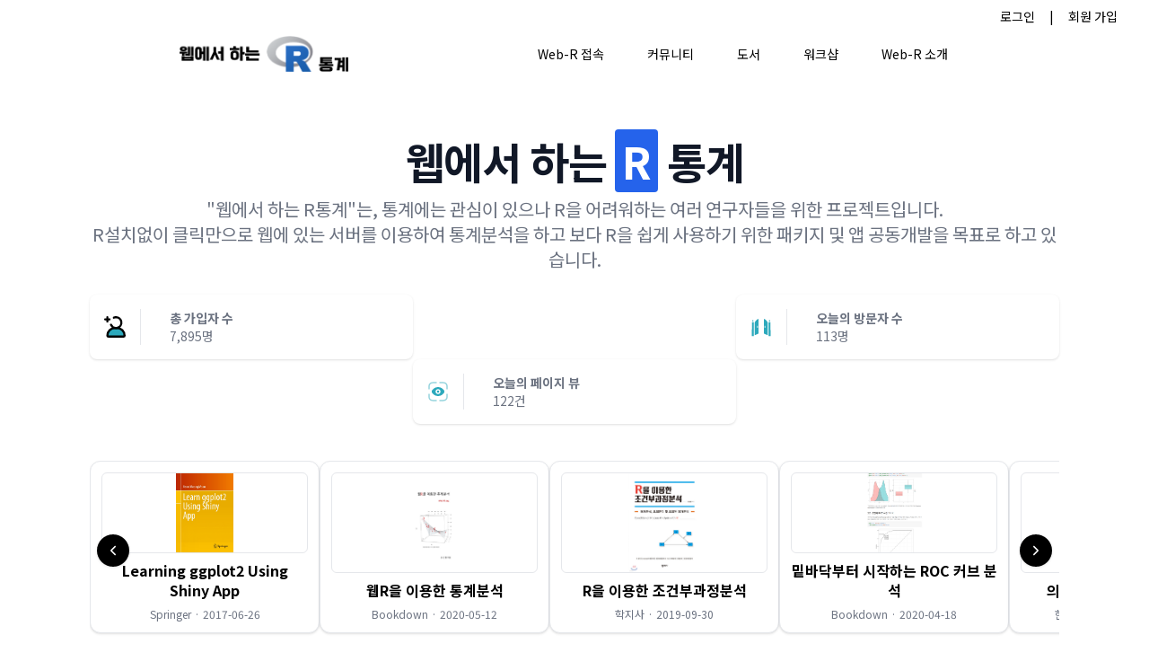

--- FILE ---
content_type: text/html; charset=utf-8
request_url: https://web-r.org/index.php?mid=levelup&sort_index=regdate&order_type=desc&page=6&document_srl=37264
body_size: 2581
content:
<!DOCTYPE html>
<html lang="en-US">
    <head>
        <!DOCTYPE html>

<meta charset="utf-8">
<title>웹에서 하는 R 통계</title>
<meta name="description" content="웹에서 하는 R통계는, 통계에는 관심이 있으나 R을 어려워하는 여러 연구자들을 위한 프로젝트입니다.">
<meta name="viewport" content="width=device-width, initial-scale=1, maximum-scale=5">
<meta property="og:type" content="website" />
<meta property="og:title" content="웹에서 하는 R 통계" />
<meta property="og:description" content="웹에서 하는 R통계는, 통계에는 관심이 있으나 R을 어려워하는 여러 연구자들을 위한 프로젝트입니다." />
<meta property="og:url" content="web-r.org/index.php" />
<meta property="og:image" content="https://cdn.jsdelivr.net/gh/statground/web-r_CDN/images/logo/logo.png" />
<meta name="google-site-verification" content="pu1ovDxim_xP_XOxH4vAqudg-lmLaRKr3W8c_rygPJE" />
<meta name="msvalidate.01" content="037798524A3D4F038B1B116AE75BFFE1" />
<meta name="naver-site-verification" content="cffcbbeff3ce1703f8dfdecedbf5dfef89d2d1ff" />
<meta name="yandex-verification" content="d1765528ebbca483" />

<!-- Favicon -->
<link rel="shortcut icon" href="https://cdn.jsdelivr.net/gh/statground/web-r_CDN/images/svg/R_logo.svg" type="image/x-icon">
<link rel="icon" href="https://cdn.jsdelivr.net/gh/statground/web-r_CDN/images/svg/R_logo.svg" type="image/x-icon">

<!-- jquery -->
<script src="https://code.jquery.com/jquery-3.7.1.min.js" integrity="sha256-/JqT3SQfawRcv/BIHPThkBvs0OEvtFFmqPF/lYI/Cxo=" crossorigin="anonymous"></script>

<!-- React -->
<script src="https://cdnjs.cloudflare.com/ajax/libs/react/18.2.0/umd/react.production.min.js" integrity="sha512-8Q6Y9XnTbOE+JNvjBQwJ2H8S+UV4uA6hiRykhdtIyDYZ2TprdNmWOUaKdGzOhyr4dCyk287OejbPvwl7lrfqrQ==" crossorigin="anonymous" referrerpolicy="no-referrer"></script>
<script src="https://cdnjs.cloudflare.com/ajax/libs/react-dom/18.2.0/umd/react-dom.production.min.js" integrity="sha512-MOCpqoRoisCTwJ8vQQiciZv0qcpROCidek3GTFS6KTk2+y7munJIlKCVkFCYY+p3ErYFXCjmFjnfTTRSC1OHWQ==" crossorigin="anonymous" referrerpolicy="no-referrer"></script>
<script src="https://cdn.jsdelivr.net/npm/@babel/standalone@7.24.4/babel.min.js"></script>

<!-- Flow Bite -->
<!-- Using CDN for Tailwind (dev only). For production, install Tailwind via PostCSS or CLI. -->
<script src="https://cdn.tailwindcss.com?plugins=forms,typography,aspect-ratio"></script>
<link href="https://cdn.jsdelivr.net/npm/flowbite@2.5.1/dist/flowbite.min.css" rel="stylesheet" />
<script src="https://cdn.jsdelivr.net/npm/flowbite@2.5.1/dist/flowbite.min.js"></script>

<!-- Font -->
<link rel="preconnect" href="https://fonts.googleapis.com">
<link rel="preconnect" href="https://fonts.gstatic.com" crossorigin>
<link href="https://fonts.googleapis.com/css2?family=Noto+Sans+KR:wght@400;500;700&display=swap" rel="stylesheet">
<style>
  html, body { font-family: "Noto Sans KR","Apple SD Gothic Neo","Malgun Gothic",system-ui,-apple-system,"Segoe UI",Roboto,Arial,sans-serif; }
</style>

<!-- Custom CSS - Font, 필요없는 Scroll 숨기기 -->
<link rel="stylesheet" href="https://cdn.jsdelivr.net/gh/statground/web-r_CDN/scripts/common/scroll_hide/scroll_hide.css" />


<!-- Common Scripts -->
<script type="text/babel" src="https://cdn.jsdelivr.net/combine/&#13;
gh/statground/Common_CDN/scripts/getCookie/getCookie.js,&#13;
gh/statground/Common_CDN/scripts/tailwind_config/tailwind_config.js,&#13;
gh/statground/Common_CDN/scripts/footer/init_variables_20241016_2304.js,&#13;
gh/statground/Common_CDN/scripts/footer/set_footer_20240427_1930.js,&#13;
gh/statground/Common_CDN/scripts/insert_visit_log/insert_visit_log.js"></script>

<!-- Google Tag Manager -->
<script src="https://cdn.jsdelivr.net/gh/statground/Statground_CDN/scripts/custom_scripts_20230518_2200.js"></script>

<!-- Scripts -->
<!-- Menu-->
<script type="text/babel" src="https://cdn.jsdelivr.net/gh/statground/web-r_CDN/scripts/common/menu/set_menu_20251224_2350.js"></script>
<script type="text/babel">
    let gv_username = ""
    let gv_role = ""

    
    console.log("*** username: " + gv_username);

    // Menu
    ReactDOM.render(<Div_menu />, document.getElementById("div_menu")) 

    // Footer
    data_footer["administrator"] = "Web-R 운영자: 문건웅"
    set_footer()

    get_menu_header()
</script>
    </head>
    <!-- Google tag (gtag.js) -->
<script async src="https://www.googletagmanager.com/gtag/js?id=G-X4R8K8VPB5"></script>
<script>
  window.dataLayer = window.dataLayer || [];
  function gtag(){dataLayer.push(arguments);}
  gtag('js', new Date());

  gtag('config', 'G-X4R8K8VPB5');
</script>

    <body class="w-full">
        <div id="div_menu" class="w-full"></div>

        <div id="div_main" class="w-full" onclick="click_dropdown();"></div>

        <footer id="div_footer" onclick="click_dropdown();"
                class="p-4 rounded-lg shadow md:px-6 md:pt-8 w-full max-w-screen"></footer>
    </body>
    <!-- Google Tag Manager (noscript) -->
<noscript><iframe src="https://www.googletagmanager.com/ns.html?id=GTM-TKTGRHZV"
    height="0" width="0" style="display:none;visibility:hidden"></iframe></noscript>
<!-- End Google Tag Manager (noscript) -->


<!-- Scripts -->
<script type="text/babel" src="https://cdn.jsdelivr.net/combine/
gh/statground/web-r_CDN/scripts/common/div/Div_page_header.js,
gh/statground/web-r_CDN/scripts/common/div/Span_btn_20241004_0318.js,
gh/statground/web-r_CDN/scripts/index/Div_main_header.js,
gh/statground/web-r_CDN/scripts/index/_skeleton/Div_main_statistics_skeleton.js,
gh/statground/web-r_CDN/scripts/index/_skeleton/Div_main_board_skeleton_20251007_1706.js,
gh/statground/web-r_CDN/scripts/index/get_div_main_board_20251220_0234.js,
gh/statground/web-r_CDN/scripts/index/get_div_main_new_event_20251007_1737.js,
gh/statground/web-r_CDN/scripts/index/get_div_main_board_notice.js,
gh/statground/web-r_CDN/scripts/index/get_div_main_youtube.js,
gh/statground/web-r_CDN/scripts/index/get_div_main_statistics_20250301_1715.js,
gh/statground/web-r_CDN/scripts/index/get_book_list_20250914_1411.js,
gh/statground/web-r_CDN/scripts/index/set_main_20251007_1702.js">
</script>


<script type="text/babel">
    set_main()
</script>
</html>


--- FILE ---
content_type: text/css; charset=utf-8
request_url: https://cdn.jsdelivr.net/gh/statground/web-r_CDN/scripts/common/scroll_hide/scroll_hide.css
body_size: -517
content:
.scrollbar-hide::-webkit-scrollbar {
	display: none;
}
.scrollbar-hide {
	-ms-overflow-style: none;
	scrollbar-width: none;
}

--- FILE ---
content_type: image/svg+xml
request_url: https://cdn.jsdelivr.net/gh/statground/Statground_CDN/assets3/images/svg/member.svg
body_size: -182
content:
<!DOCTYPE svg PUBLIC "-//W3C//DTD SVG 1.1//EN" "http://www.w3.org/Graphics/SVG/1.1/DTD/svg11.dtd">
<!-- Uploaded to: SVG Repo, www.svgrepo.com, Transformed by: SVG Repo Mixer Tools -->
<svg width="64px" height="64px" viewBox="0 0 20 20" xmlns="http://www.w3.org/2000/svg" fill="#000000">
<g id="SVGRepo_bgCarrier" stroke-width="0"/>
<g id="SVGRepo_tracerCarrier" stroke-linecap="round" stroke-linejoin="round"/>
<g id="SVGRepo_iconCarrier"> <g id="add-user-left-6" transform="translate(-2 -2)"> <path id="secondary" fill="#2ca9bc" d="M12,13h2a7,7,0,0,1,7,7h0a1,1,0,0,1-1,1H6a1,1,0,0,1-1-1H5a7,7,0,0,1,7-7Z"/> <path id="primary" d="M11,3.41A5.11,5.11,0,0,1,13,3a5,5,0,1,1-4.59,7" fill="none" stroke="#000000" stroke-linecap="round" stroke-linejoin="round" stroke-width="2"/> <path id="primary-2" data-name="primary" d="M7,5H3M5,7V3m9,10H12a7,7,0,0,0-7,7H5a1,1,0,0,0,1,1H20a1,1,0,0,0,1-1h0A7,7,0,0,0,14,13Z" fill="none" stroke="#000000" stroke-linecap="round" stroke-linejoin="round" stroke-width="2"/> </g> </g>
</svg>

--- FILE ---
content_type: image/svg+xml
request_url: https://cdn.jsdelivr.net/gh/statground/web-r_CDN/images/svg/calendar_19.svg
body_size: 27
content:
<?xml version="1.0" encoding="UTF-8"?>

<!-- Uploaded to: SVG Repo, www.svgrepo.com, Generator: SVG Repo Mixer Tools -->
<svg width="800px" height="800px" viewBox="0 0 48 48" xmlns="http://www.w3.org/2000/svg">

<defs>

<style>.c{fill:none;stroke:#000000;stroke-linecap:round;stroke-linejoin:round;}</style>

</defs>

<g id="a">

<g>

<g>

<line class="c" x1="14.889" y1="20.925" x2="18.389" y2="19"/>

<line class="c" x1="18.389" y1="19" x2="18.389" y2="33"/>

</g>

<g>

<circle class="c" cx="26.4444" cy="23.6667" r="4.6667"/>

<path class="c" d="m22.2962,31.2716c.6913,1.037,1.9012,1.7284,3.8025,1.7284h.3457c2.5926,0,4.6667-2.0741,4.6667-4.6667v-4.6667"/>

</g>

</g>

</g>

<g id="b">

<path class="c" d="m8.0988,7.8588c-1.0601,0-1.9194.8593-1.9194,1.9194v31.8025c0,1.06.8593,1.9193,1.9193,1.9193h31.8025c1.06,0,1.9193-.8592,1.9194-1.9192h0V9.7782c0-1.0601-.8593-1.9194-1.9194-1.9194H8.0988Z"/>

<line class="c" x1="12.8166" y1="10.258" x2="12.8166" y2="4.5"/>

<line class="c" x1="35.1834" y1="10.258" x2="35.1834" y2="4.5"/>

</g>

</svg>

--- FILE ---
content_type: image/svg+xml
request_url: https://cdn.jsdelivr.net/gh/statground/web-r_CDN/images/svg/comment.svg
body_size: 148
content:
<?xml version="1.0" encoding="utf-8"?>

<!DOCTYPE svg PUBLIC "-//W3C//DTD SVG 1.1//EN" "http://www.w3.org/Graphics/SVG/1.1/DTD/svg11.dtd">
<!-- Uploaded to: SVG Repo, www.svgrepo.com, Generator: SVG Repo Mixer Tools -->
<svg height="800px" width="800px" version="1.1" id="_x32_" xmlns="http://www.w3.org/2000/svg" xmlns:xlink="http://www.w3.org/1999/xlink" 
	 viewBox="0 0 512 512"  xml:space="preserve">
<style type="text/css">
	.st0{fill:#000000;}
</style>
<g>
	<path class="st0" d="M92.574,294.24V124.336H43.277C19.449,124.336,0,144.213,0,168.467v206.44
		c0,24.254,19.449,44.133,43.277,44.133h62v45.469c0,3.041,1.824,5.777,4.559,6.932c2.736,1.154,5.957,0.486,8.023-1.641
		l49.844-50.76h106.494c23.828,0,43.279-19.879,43.279-44.133v-0.061H172.262C128.314,374.846,92.574,338.676,92.574,294.24z"/>
	<path class="st0" d="M462.717,40H172.26c-27.105,0-49.283,22.59-49.283,50.197v204.037c0,27.61,22.178,50.199,49.283,50.199
		h164.668l75.348,76.033c2.399,2.442,6.004,3.172,9.135,1.852c3.133-1.322,5.176-4.434,5.176-7.887v-69.998h36.131
		c27.106,0,49.283-22.59,49.283-50.199V90.197C512,62.59,489.822,40,462.717,40z M369.156,280.115H195.92v-24.316h173.236V280.115z
		 M439.058,204.129H195.92v-24.314h243.138V204.129z M439.058,128.143H195.92v-24.315h243.138V128.143z"/>
</g>
</svg>

--- FILE ---
content_type: application/javascript; charset=utf-8
request_url: https://cdn.jsdelivr.net/combine/gh/statground/Common_CDN/scripts/getCookie/getCookie.js,gh/statground/Common_CDN/scripts/tailwind_config/tailwind_config.js,gh/statground/Common_CDN/scripts/footer/init_variables_20241016_2304.js,gh/statground/Common_CDN/scripts/footer/set_footer_20240427_1930.js,gh/statground/Common_CDN/scripts/insert_visit_log/insert_visit_log.js
body_size: 1802
content:
/**
 * Combined by jsDelivr.
 * Original files:
 * - /gh/statground/Common_CDN@master/scripts/getCookie/getCookie.js
 * - /gh/statground/Common_CDN@master/scripts/tailwind_config/tailwind_config.js
 * - /gh/statground/Common_CDN@master/scripts/footer/init_variables_20241016_2304.js
 * - /gh/statground/Common_CDN@master/scripts/footer/set_footer_20240427_1930.js
 * - /gh/statground/Common_CDN@master/scripts/insert_visit_log/insert_visit_log.js
 *
 * Do NOT use SRI with dynamically generated files! More information: https://www.jsdelivr.com/using-sri-with-dynamic-files
 */
const getCookie = (name) => {
	let cookieValue = null;
	if (document.cookie && document.cookie !== '') {
		const cookies = document.cookie.split(';');
		for (let cookie of cookies) {
			cookie = cookie.trim();
			// 우리가 원하는 이름으로 쿠키 문자열이 시작하는지?
			if (cookie.startsWith(name + '=')) {
				cookieValue = decodeURIComponent(cookie.substring(name.length + 1));
				break;
			}
		}
	}
	return cookieValue;
};;

tailwind.config = {
	theme: {
		screens: {
			'xl': {'max': '1536px'},
			'lg': {'max': '1280px'},
			'md': {'max': '1024px'},
			'sm': {'max': '768px'},
			'xs': {'max': '640px'},
		}
	}
};

let data_footer = {
	"company": "주식회사 통계마당",
	"representative": "대표, 개인정보보호책임자: 유재성",
	"registration_no": "사업자등록번호: 795-88-02574",
	"mail_order_no": "통신판매업신고번호: 2024-서울강남-06145",
	"address": "서울특별시 강남구 테헤란로70길 12, 402-106A호",
	"phone": "대표전화: 0507-1300-9704",
	"email": "문의: cs@statground.net",
};

function set_footer(service) {
	function Div_footer(props) {
		function Div_footer_address(props) {
			return (
				<div class="flex flex-col space-y-4">
					<p class="text-sm">
						통계마당의 모든 컨텐츠는 저작권법에 의거 보호받고 있습니다.
					</p>

					<div class="flex flex-col">
						<p class="text-sm">{data_footer.company}</p>
						<div class="flex flex-row space-x-2 md:flex-col md:space-x-0">
							<p class="text-sm">{data_footer.representative}</p>
							{
								data_footer.administrator != null
								?   <p class="flex text-sm md:hidden">　|　{data_footer.administrator}</p>
								:   ""
							}
							{
								data_footer.administrator != null
								?   <p class="hidden text-sm md:flex md:visible">{data_footer.administrator}</p>
								:   ""
							}
						</div>
						<div class="flex flex-row space-x-2 md:flex-col md:space-x-0">
							<p class="text-sm">{data_footer.registration_no}</p>
							<p class="flex text-sm md:hidden">　|　{data_footer.mail_order_no}</p>
							<p class="hidden text-sm md:flex md:visible">{data_footer.mail_order_no}</p>
						</div>
						<p class="text-sm">{data_footer.address}</p>
						<div class="flex flex-row space-x-2 md:flex-col md:space-x-0">
							<p class="text-sm">{data_footer.phone}</p>
							<p class="flex text-sm md:hidden">　|　{data_footer.email}</p>
							<p class="hidden text-sm md:flex md:visible">{data_footer.email}</p>
						</div>
					</div>
				</div>
			)
		}

		function Div_footer_sub_menu(props) {
			let class_sub_menu = "mr-4 hover:underline hover:decoration-gray-900 hover:decoration-wavy md:mr-6"
			return (
				<ul class="flex flex-wrap items-center mb-6 text-center text-sm sm:mb-0 pt-8">
					<li>
						<a href="/intro/notice/" class={class_sub_menu}>공지사항</a>
					</li>
					<li>
						<a href="/intro/" class={class_sub_menu}>회사 소개</a>
					</li>
					<li>
						<a href="/intro/terms/" class={class_sub_menu}>서비스 이용약관</a>
					</li>
					<li>
						<a href="/intro/privates/" class={class_sub_menu}>개인정보 보호 방침</a>
					</li>
				</ul>
			)
		}

		function Div_footer_sub_menu_webr(props) {
			let class_sub_menu = "mr-4 hover:underline hover:decoration-gray-900 hover:decoration-wavy md:mr-6"
			return (
				<ul class="flex flex-wrap items-center mb-6 text-center text-sm sm:mb-0 pt-8">
					<li>
						<a href="https://web-r.org/notice" target="_blank" class={class_sub_menu}>공지사항</a>
					</li>
					<li>
						<a href="/intro" class={class_sub_menu}>회사 소개</a>
					</li>
					<li>
						<a href="https://web-r.org/foot_info" target="_blank" class={class_sub_menu}>서비스 이용약관</a>
					</li>
					<li>
						<a href="https://web-r.org/privates" target="_blank" class={class_sub_menu}>개인정보 보호 방침</a>
					</li>
				</ul>
			)
		}

		function Div_footer_icons(props) {
			function Div_sub_icon(props) {
				return (
					<a title={props.name} class="text-gray-500 hover:text-gray-900" href={props.url} target="_blank" alt={props.name}>
						<img src={props.url_icon} class="w-4 h-4" />
					</a>
				)
			}
			return (
				<div class="flex flex-row justify-center space-x-6 w-full">
					<Div_sub_icon name={"Facebook Group"}
								  url={"https://www.facebook.com/groups/statground"}
								  url_icon={"https://cdn.jsdelivr.net/gh/statground/Common_CDN/images/svg/footer_facebook_group.svg"} />
					<Div_sub_icon name={"Facebook Page"}
								  url={"https://www.facebook.com/Statground"}
								  url_icon={"https://cdn.jsdelivr.net/gh/statground/Common_CDN/images/svg/footer_facebook_page.svg"} />
					<Div_sub_icon name={"Twitter"}
								  url={"https://twitter.com/Statground1"}
								  url_icon={"https://cdn.jsdelivr.net/gh/statground/Common_CDN/images/svg/footer_twitter_x.svg"} />
					<Div_sub_icon name={"Instagram"}
								  url={"https://www.instagram.com/statground/"}
								  url_icon={"https://cdn.jsdelivr.net/gh/statground/Common_CDN/images/svg/footer_instagram.svg"} />
					<Div_sub_icon name={"LinkedIn"}
								  url={"https://www.linkedin.com/company/82371650/"}
								  url_icon={"https://cdn.jsdelivr.net/gh/statground/Common_CDN/images/svg/footer_linkedin.svg"} />
					<Div_sub_icon name={"Threads"}
								  url={"https://www.threads.net/@statground"}
								  url_icon={"https://cdn.jsdelivr.net/gh/statground/Common_CDN/images/svg/footer_threads.svg"} />
				</div>
			)
		}

		return (
			<div class="py-24 bg-white rounded-lg md:py-8 w-full">
				<div class="flex flex-row justify-between items-center md:flex-col">
					<Div_footer_address />
					{
						service == null
						?   <Div_footer_sub_menu />
						:   ""
					}
					{
						service == "webr"
						?   <Div_footer_sub_menu_webr />
						:   ""
					}
				</div>
		
				<hr class="my-6 border-gray-200 lg:my-8" />
				
				<div class="flex flex-row justify-center items-center w-full">
					<Div_footer_icons />
				</div>
			</div>
		)
	}

	ReactDOM.render(<Div_footer />, document.getElementById("div_footer"))
};

async function insert_visit_log() {
	//const hostdata = JSON.stringify({host: window.location.href.toString()})
	const data = new FormData();
	data.append('host', window.location.href.toString());
	let _navigator = {};
	for (var i in navigator) _navigator[i] = navigator[i];
	data.append('navigator', JSON.stringify(_navigator));

	await fetch("/blank/ajax_insert_visit_log/", {
					method: "post", 
					headers: {
						"X-CSRFToken": getCookie("csrftoken"),
					},
					body: data
				})
		.then(res=> { return res.json(); })
		.then(res=> { return res; });
}

insert_visit_log()
//# sourceMappingURL=/sm/525ed609b2cb7d5f4985929d46e2a61e5e4ca8af358a270f6022a237b8ad7c0d.map

--- FILE ---
content_type: image/svg+xml
request_url: https://cdn.jsdelivr.net/gh/statground/web-r_CDN/images/svg/menu_free.svg
body_size: 2461
content:
<?xml version="1.0" ?>
<!-- Uploaded to: SVG Repo, www.svgrepo.com, Generator: SVG Repo Mixer Tools -->
<svg width="800px" height="800px" viewBox="0 0 500 500" enable-background="new 0 0 500 500" id="Layer_1" version="1.1" xml:space="preserve" xmlns="http://www.w3.org/2000/svg" xmlns:xlink="http://www.w3.org/1999/xlink">
<g>
<path d="M403.314,351.269c106.97-90.589,4.901-213.844-113.9-189.552c-24.973-34.658-65.075-60.083-109.721-59.453   c-72.088-3.63-141.988,63.385-125.637,137.218c4.247,20.794,14.209,38.874,27.182,55.431c0.787,5.06-4.349,10.626-5.645,15.795   c-6.372,15.793-13.746,31.325-18.318,47.763c-0.19,0.995,0.816,1.682,1.465,0.742c92.316-72.557,19.427-28.628,133.726-40.865   c20.395,38.183,63.234,58.92,105.168,62.129c24.919,1.998,49.026-1.549,72.192-11.075c10.543,2.259,20.164,11.172,30.387,15.601   c9.25,4.731,18.279,10.477,28.473,12.876c-9.457-13.671-17.459-28.315-25.977-42.595   C401.381,352.985,401.46,353.054,403.314,351.269z" fill="#58454D"/>
<path d="M59.924,354.842l25.608-60.366c-33.877-34.448-46.048-114.012,7.303-156.956   c63.047-53.691,159.856-31.871,192.148,29.181c113.588-26.964,225.173,89.339,112.984,186.323l26.036,42.746l-51.496-29.783   c-49.682,21.978-150.032,12.563-179.179-51.676c-11.486,3.825-69.017,5.794-81.471-0.916l-49.622,41.639L59.924,354.842z" fill="#F6AF52"/>
<path d="M355.669,366.989c6.161-2.498,14.851-18.308,20.109-11.66c11.323,10.96,24.743,20.048,38.068,28.216   c2.044,2.474,4.088,4.949,6.132,7.423c-0.081,0.092-0.161,0.184-0.242,0.276c-14.35-9.981-29.215-19.185-44.06-28.404   C369.15,359.23,362.416,366.389,355.669,366.989z" fill="#F19437"/>
<path d="M257.796,136.599c-31.979-16.052-69.789-27.976-105.759-19.12c-58.927,13.121-103.498,74.578-89.5,134.52   C27.059,138.164,173.499,66.469,257.796,136.599z" fill="#F8C06F"/>
<path d="M441.198,260.241c-2.829-39.898-34.473-72.122-70.769-85.46v0c-1.115-0.171-1.918-1.232-3.163-1.163   c0,0,0,0,0,0c-16.114-5.308-33.525-9.388-50.474-8.287c65.473,12.703,143.858,68.848,108.83,143.326   c-6.451,16.559-21.588,27.345-29.814,42.542C422.305,328.538,444.883,296.753,441.198,260.241z" fill="#F8C06F"/>
<path d="M276.221,371.741c-24.577-23.926-45.17-52.995-51.796-87.241c-5.757-30.846-5.372-64.835,14.324-90.841v0   c3.155-3.62,6.002-7.623,9.36-11.141c-95.936,51.63-73.6,168.598,29.836,191.732C277.586,373.265,276.872,372.518,276.221,371.741z   " fill="#F29335"/>
<path d="M281.878,161.529c-4.633-6.775-9.578-13.556-15.884-18.867c-12.01,17.68-32.444,26.315-47.053,41.426   c-10.375,10.535-18.523,23.378-25.683,35.931c-0.635-0.124-1.036,0.186-1.247,0.704c-1.414,2.331-3.605,3.458-6.197,3.657   c-8.703,0.3-11.395-8.588-4.135-13.549c-0.541-0.979,0.785-1.014,0.862-1.684c-13.843,0.069-8.243,24.009,5.028,19.174   c0.505-0.291,1.205,0.064,0.668,0.661c-10.883,23.349-22.656,47.873-42.049,65.37c-11.284,9.472-26.932,8.255-40.696,9.913   c-6.114-0.111-9.621,3.947-13.685,7.879c-5.075,2.747-9.31,6.726-14.2,9.716c-0.039,0.184-0.078,0.368-0.117,0.551   c-5.664,11.493-10.978,23.17-17.061,34.461c14.55-13.884,29.599-27.122,44.006-41.102c0.157,0.061,0.314,0.121,0.469,0.185   c0.164-2.163,2.708-1.607,2.68-3.569c7.471-0.891,15.326,3.127,23.041,3.171c0.002-0.002,0.002-0.004,0.005-0.005   c8.445,2.358,56.199,3.414,59.125-3.47c-20.659-46.294,2.011-100.231,42.981-126.839c14.819-10.267,31.086-17.369,48.498-21.917   C282.804,162.915,282.801,162.917,281.878,161.529z" fill="#F29335"/>
<path d="M155.299,312.996c0.007,0.001,0.014,0.002,0.022,0.003C155.302,312.967,155.289,312.961,155.299,312.996z" fill="#58454D"/>
<path d="M403.314,351.269c106.97-90.589,4.901-213.844-113.9-189.552c-24.973-34.658-65.075-60.083-109.721-59.453   c-72.088-3.63-141.988,63.385-125.637,137.218c4.247,20.794,14.209,38.874,27.182,55.431c0.787,5.06-4.349,10.626-5.645,15.795   c-6.372,15.793-13.746,31.325-18.318,47.763c-0.19,0.995,0.816,1.682,1.465,0.742c92.316-72.557,19.427-28.628,133.726-40.865   c20.395,38.183,63.234,58.92,105.168,62.129c24.919,1.998,49.026-1.549,72.192-11.075c10.543,2.259,20.164,11.172,30.387,15.601   c9.25,4.731,18.279,10.477,28.473,12.876c-9.457-13.671-17.459-28.315-25.977-42.595   C401.381,352.985,401.46,353.054,403.314,351.269z M187.508,311.573c-13.461,2.922-27.542,3.712-41.226,2.845   c-5.109-0.144-10.171-0.711-15.185-1.704c-0.002,0.002-0.002,0.004-0.004,0.005c-7.574,0.12-15.578-4.408-22.783-2.887   c-14.315,15.17-30.691,28.539-45.697,43.192c5.934-11.015,11.119-22.405,16.643-33.618c0.039-0.179,0.076-0.359,0.114-0.538l0,0   c3.606-7.125,6.477-14.685,10.208-21.711c0.77-0.987,0.512-1.749-0.035-2.637c-9.534-13.535-19.286-27.19-24.255-43.196l0,0   c-36.6-121.539,129.397-188.364,205.724-99.124c1.204,1.937,10.778,11.913,7.007,12.012c-16.988,4.437-32.857,11.365-47.315,21.38   c-39.967,25.955-62.437,79.059-42.283,124.215C188.913,310.989,188.637,311.31,187.508,311.573z M395.723,348.826   c-0.729,1.319-3.654,2.583-2.673,4.394c5.767,9.772,11.778,19.416,18.706,28.424l0,0c1.949,2.359,3.897,4.717,5.845,7.075   c-0.077,0.088-0.154,0.175-0.231,0.263c-9.096-4.842-41.34-31.039-48.636-27.534c-29.118,11.919-62.321,15.1-92.953,7.587   c-148.187-41.14-91.907-205.023,45.098-202.19c0,0,0,0,0,0c1.31,0.029,2.62,0.059,3.93,0.088c0,0,0,0,0,0   c14.576,0.779,29.223,3.513,43.028,8.398c0,0,0,0,0,0c1.217-0.067,2,0.969,3.09,1.136v0   C452.064,207.692,463.409,295.379,395.723,348.826z" fill="#58454D"/>
<path d="M184.611,111.804c-4.041,0.002-8.082,0.003-12.123,0.005C176.503,111.459,180.615,111.375,184.611,111.804z   " fill="#F6AF52"/>
<path d="M106.049,313.039c-0.315-1.725-0.004-2.085,1.423-1.649C107.062,311.995,106.678,312.623,106.049,313.039z" fill="#F29335"/>
<path d="M171.339,111.866c-1.093,0.489-2.239,0.163-3.36,0.218C169.082,111.753,170.211,111.827,171.339,111.866z" fill="#F6AF52"/>
<path d="M328.18,167.814c-1.125-0.049-2.272,0.26-3.371-0.206C325.94,167.556,327.073,167.474,328.18,167.814z" fill="#F6AF52"/>
<path d="M147.425,214.136c0.107,7.292-11.348,7.292-11.241-0.001C136.078,206.844,147.532,206.844,147.425,214.136z   " fill="#EFE9E0"/>
<path d="M189.784,217.798c0.107,7.292-11.348,7.292-11.241-0.001C178.436,210.505,189.891,210.505,189.784,217.798z   " fill="#EFE9E0"/>
<path d="M277.072,262.188c0.107,7.292-11.348,7.292-11.241,0C265.725,254.896,277.179,254.895,277.072,262.188z" fill="#EFE9E0"/>
<path d="M323.99,263.855c0.107,7.292-11.348,7.292-11.241,0C312.643,256.563,324.097,256.563,323.99,263.855z" fill="#EFE9E0"/>
<path d="M368.938,264.786c0.107,7.292-11.348,7.292-11.241-0.001C357.591,257.494,369.046,257.494,368.938,264.786z   " fill="#EFE9E0"/>
<path d="M270.892,253.611c-11.222,0.148-9.712,17.629,0.911,17.266   C283.231,270.816,281.903,253.102,270.892,253.611z M271.743,266.73c-5.566,0.161-6.786-8.996-0.73-9.085   C276.566,257.329,277.693,266.785,271.743,266.73z" fill="#58454D"/>
<path d="M318.554,255.461c-10.447-0.248-11.516,16.988-0.48,16.789   C328.568,272.374,329.682,255.453,318.554,255.461z M317.972,268.25c-5.718-0.172-4.707-9.064,0.706-8.877   C324.331,259.47,323.363,268.51,317.972,268.25z" fill="#58454D"/>
<path d="M363.145,256.82c-10.493-0.182-10.425,15.897,0.016,15.704C373.653,272.709,373.587,256.683,363.145,256.82   z M363.345,268.87c-5.646,0.07-5.858-8.301-0.084-8.167C368.923,260.713,369.149,268.954,363.345,268.87z" fill="#58454D"/>
<path d="M141.633,205.663c-10.206-0.104-10.257,16.28,0.113,16.244C152.21,222.11,152.123,205.529,141.633,205.663z    M141.784,218.435c-5.205-0.003-5.422-8.748,0.014-8.599C147.031,209.844,147.218,218.538,141.784,218.435z" fill="#58454D"/>
<path d="M186.957,211.057c-10.291-3.43-15.483,12.023-3.995,13.732   C191.339,227.076,196.206,213.311,186.957,211.057z M185.362,220.878c-2.368,0.601-5.334-1.184-5.18-3.353   C181.631,210.147,194.313,217.447,185.362,220.878z" fill="#58454D"/>
</g>
</svg>

--- FILE ---
content_type: application/javascript; charset=utf-8
request_url: https://cdn.jsdelivr.net/gh/statground/Statground_CDN/scripts/custom_scripts_20230518_2200.js
body_size: 953
content:
// clarify
(function(c,l,a,r,i,t,y){
	c[a]=c[a]||function(){(c[a].q=c[a].q||[]).push(arguments)};
	t=l.createElement(r);t.async=1;t.src="https://www.clarity.ms/tag/"+i;
	y=l.getElementsByTagName(r)[0];y.parentNode.insertBefore(t,y);
})(window, document, "clarity", "script", "a6ov1hdvev");


// smartsize
// 구글 차트의 사이즈를 자동으로 리사이즈 한다.
(function($,sr){

  // debouncing function from John Hann
  // http://unscriptable.com/index.php/2009/03/20/debouncing-javascript-methods/
  var debounce = function (func, threshold, execAsap) {
      var timeout;

      return function debounced () {
          var obj = this, args = arguments;
          function delayed () {
              if (!execAsap)
                  func.apply(obj, args);
              timeout = null;
          };

          if (timeout)
              clearTimeout(timeout);
          else if (execAsap)
              func.apply(obj, args);

          timeout = setTimeout(delayed, threshold || 100);
      };
  }
  // smartresize 
  jQuery.fn[sr] = function(fn){  return fn ? this.bind('resize', debounce(fn)) : this.trigger(sr); };

})(jQuery,'smartresize');


// Change Title
function changeTitle(inputTitle) {
	// 메타 태그 변경
	inputTitle += " / 통계마당 Statistical Ground"
	document.title = inputTitle
	$("meta[property='og\\:title']").attr("content", inputTitle);
}


// Copy to Clipboard
function copyToClipboard(val) {
	const t = document.createElement("textarea");
	document.body.appendChild(t);
	t.value = val;
	t.select();
	document.execCommand('copy');
	document.body.removeChild(t);
	
	alert("클립보드에 복사되었습니다.");
}


// is empty
function isEmpty(value)
{
	if( value == "" || value == null || value == undefined || value == "None" || ( value != null && typeof value == "object" && !Object.keys(value).length ) )
	{ return true }
	else{ return false } 
}


// linkify
function linkify(inputText) {
	var replacedText, replacePattern1, replacePattern2, replacePattern3;

	//URLs starting with http://, https://, or ftp://
	replacePattern1 = /(\b(https?|ftp):\/\/[-A-Z0-9+&@#\/%?=~_|!:,.;]*[-A-Z0-9+&@#\/%=~_|])/gim;
	replacedText = inputText.replace(replacePattern1, '<a href="$1" target="_blank">$1</a>');

	//URLs starting with "www." (without // before it, or it'd re-link the ones done above).
	replacePattern2 = /(^|[^\/])(www\.[\S]+(\b|$))/gim;
	replacedText = replacedText.replace(replacePattern2, '$1<a href="http://$2" target="_blank">$2</a>');

	//Change email addresses to mailto:: links.
	replacePattern3 = /(([a-zA-Z0-9\-\_\.])+@[a-zA-Z\_]+?(\.[a-zA-Z]{2,6})+)/gim;
	replacedText = replacedText.replace(replacePattern3, '<a href="mailto:$1">$1</a>');

	return replacedText;
}


// null converter
function nullConverter(value)
{
	if (value == "null")	{	return null;	}
	else						{	return value;	}
}


// number with comma
function numberWithCommas(x) {
	return x.toString().replace(/\B(?=(\d{3})+(?!\d))/g, ",");
}


// text length over cut
// 텍스트의 사이즈를 자동으로 줄여준다.
function textLengthOverCut(txt, len, lastTxt) {
	if (len == '' || len == null) { // 기본값
		len = 20;
	}
	if (lastTxt == '' || lastTxt == null) { // 기본값
		lastTxt = '...';
	}
	if (txt.length > len) {
		txt = txt.substr(0, len) + lastTxt;
	}
	return txt;
}


// zero converter
function zeroConverter(value)
{
	if (value == "null")	{	return 0;	}
	else						{	return value;	}
}

--- FILE ---
content_type: image/svg+xml
request_url: https://cdn.jsdelivr.net/gh/statground/Statground_CDN/assets3/images/svg/visitors.svg
body_size: -9
content:
<!DOCTYPE svg PUBLIC "-//W3C//DTD SVG 1.1//EN" "http://www.w3.org/Graphics/SVG/1.1/DTD/svg11.dtd">
<!-- Uploaded to: SVG Repo, www.svgrepo.com, Transformed by: SVG Repo Mixer Tools -->
<svg width="64px" height="64px" viewBox="0 0 512 512" xmlns="http://www.w3.org/2000/svg" fill="#000000">
<g id="SVGRepo_bgCarrier" stroke-width="0"/>
<g id="SVGRepo_tracerCarrier" stroke-linecap="round" stroke-linejoin="round"/>
<g id="SVGRepo_iconCarrier">
<path fill="#2ca9bc" d="M192 64c-15.4 3.77-35.7 16.04-53 33.17-19.2 19.13-34.9 43.63-39.58 64.63l-.58 135.3.37 157.4 93.99-40.3L192 64zm128 0l-1.2 350.2 94 40.3.4-156.8-.6-135.9c-4.7-21-20.3-45.5-39.6-64.63-17.3-17.13-37.6-29.4-53-33.17zM57.24 94.67c-8.39 0-15 6.63-15 15.03 0 8.4 6.61 15 15 15s15-6.6 15-15-6.61-15.03-15-15.03zm397.56 0c-8.4 0-15 6.63-15 15.03 0 8.4 6.6 15 15 15s15-6.6 15-15-6.6-15.03-15-15.03zM35.5 142.7l-1.42 334h46l1.42-334h-46zm395 0l1.5 334h46l-1.5-334h-46zM159.2 231h18v48h-18v-48zm175.6 0h18v48h-18v-48z"/>
</g>
</svg>

--- FILE ---
content_type: image/svg+xml
request_url: https://cdn.jsdelivr.net/gh/statground/web-r_CDN/images/svg/menu_webr_notebook2.svg
body_size: 259
content:
<svg xmlns="http://www.w3.org/2000/svg"
     width="120" height="120" viewBox="0 0 120 120">

  <!-- 배경 카드 -->
  <defs>
    <linearGradient id="nbBg" x1="0" y1="0" x2="1" y2="1">
      <stop offset="0%" stop-color="#FFF8E1"/>
      <stop offset="100%" stop-color="#FFE082"/>
    </linearGradient>
  </defs>

  <rect x="6" y="6" width="108" height="108" rx="20" fill="url(#nbBg)" />

  <!-- 노트북 본문 -->
  <rect x="22" y="20" width="76" height="80" rx="12" fill="#FFFFFF" />

  <!-- 바인딩 바 -->
  <rect x="26" y="24" width="8" height="72" rx="4" fill="#FFB300" />

  <!-- 줄노트 라인 -->
  <line x1="40" y1="36" x2="88" y2="36" stroke="#E0E0E0" stroke-width="2"/>
  <line x1="40" y1="48" x2="88" y2="48" stroke="#E0E0E0" stroke-width="2"/>
  <line x1="40" y1="60" x2="88" y2="60" stroke="#E0E0E0" stroke-width="2"/>
  <line x1="40" y1="72" x2="88" y2="72" stroke="#E0E0E0" stroke-width="2"/>
  <line x1="40" y1="84" x2="78" y2="84" stroke="#BDBDBD" stroke-width="2.2"/>

  <!-- ========================== -->
  <!--   정사각형 R 아이콘 (24x24) -->
  <!-- ========================== -->
  <!-- 오른쪽 아래에 24x24 정사각형 블럭 하나 두고 그 안에 R 로고 느낌만 축소해서 그림 -->
  <g transform="translate(78,78)">
    <!-- 정사각형 배경 -->
    <rect x="0" y="0" width="24" height="24" rx="6" fill="#ECEFF1" />

    <!-- 회색 타원 (R 외곽 링) -->
    <ellipse cx="12" cy="12" rx="9" ry="6" fill="#B0BEC5"/>

    <!-- 파란 타원 (안쪽) -->
    <ellipse cx="11" cy="12" rx="6" ry="4" fill="#90CAF9"/>

    <!-- R 글자 -->
    <text x="12" y="15"
          text-anchor="middle"
          font-family="Arial, Helvetica, sans-serif"
          font-size="10"
          font-weight="bold"
          fill="#0D47A1">
      R
    </text>
  </g>

</svg>
